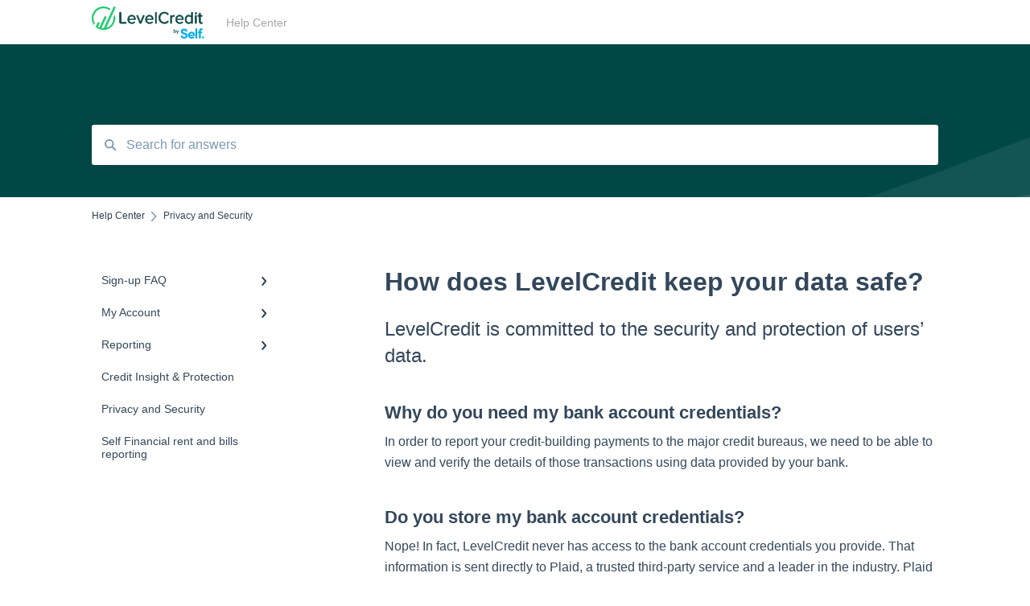

--- FILE ---
content_type: text/html; charset=UTF-8
request_url: https://help.levelcredit.com/en/articles/how-we-keep-your-data-safe
body_size: 7047
content:
<!doctype html><html lang="en"><head>
    
    <meta charset="utf-8">
    
    <title>
      How does LevelCredit keep your data safe?
    </title>
    
    <meta name="description" content="LevelCredit is committed to the security and protection of users’ data.">
    <meta name="viewport" content="width=device-width, initial-scale=1">

    <script src="/hs/hsstatic/jquery-libs/static-1.1/jquery/jquery-1.7.1.js"></script>
<script>hsjQuery = window['jQuery'];</script>
    <meta property="og:description" content="LevelCredit is committed to the security and protection of users’ data.">
    <meta property="og:title" content="How does LevelCredit keep your data safe?">
    <meta name="twitter:description" content="LevelCredit is committed to the security and protection of users’ data.">
    <meta name="twitter:title" content="How does LevelCredit keep your data safe?">

    

    
    <link rel="stylesheet" href="/hs/hsstatic/ContentIcons/static-1.198/fontawesome/5.0.10/css/fontawesome-all.min.css">
<style>
a.cta_button{-moz-box-sizing:content-box !important;-webkit-box-sizing:content-box !important;box-sizing:content-box !important;vertical-align:middle}.hs-breadcrumb-menu{list-style-type:none;margin:0px 0px 0px 0px;padding:0px 0px 0px 0px}.hs-breadcrumb-menu-item{float:left;padding:10px 0px 10px 10px}.hs-breadcrumb-menu-divider:before{content:'›';padding-left:10px}.hs-featured-image-link{border:0}.hs-featured-image{float:right;margin:0 0 20px 20px;max-width:50%}@media (max-width: 568px){.hs-featured-image{float:none;margin:0;width:100%;max-width:100%}}.hs-screen-reader-text{clip:rect(1px, 1px, 1px, 1px);height:1px;overflow:hidden;position:absolute !important;width:1px}
</style>

    

    
    <link rel="canonical" href="https://help.levelcredit.com/en/articles/how-we-keep-your-data-safe">


<meta property="og:url" content="https://help.levelcredit.com/en/articles/how-we-keep-your-data-safe">
<meta http-equiv="content-language" content="en">



    
      <link rel="shortcut icon" href="https://help.levelcredit.com/hubfs/favicon.ico">
    
    <link href="//7052064.fs1.hubspotusercontent-na1.net/hubfs/7052064/hub_generated/template_assets/DEFAULT_ASSET/1767723238666/template_main.css" rel="stylesheet">
    <link href="//7052064.fs1.hubspotusercontent-na1.net/hubfs/7052064/hub_generated/template_assets/DEFAULT_ASSET/1767723234639/template__support-form.min.css" rel="stylesheet">
    <script type="text/javascript" src="//7052064.fs1.hubspotusercontent-na1.net/hubfs/7052064/hub_generated/template_assets/DEFAULT_ASSET/1767723237081/template_kbdom.min.js"></script>
    <style type="text/css" data-preview-theme="true">
      .kb-article, .kb-search__suggestions__article-content, .kb-search-results__description {
        font-family: helvetica;
      }
      h1, h2, h3, h3 a, h4, h4 a, h5, h6, .kb__text-link, .kb__text-link-small, .kb-header, .kb-sticky-footer,
      .kb-search__suggestions__article-title, .kb-search-results__title,
      #hs_form_target_kb_support_form input.hs-button, #hs_form_target_kb_support_form label, input, select, textarea, #hs_form_target_kb_support_form .hs-field-desc, #hs_form_target_kb_support_form .hs-richtext p {
        font-family: helvetica;
      }
      a,
      .kb-search__suggestions__breadcrumb,
      .kb-header__nav .kbui-dropdown__link {
        color: #2d3e50;
      }
      .kb-header,
      .kb-header a,
      .kb-header button.kb-button--link {
        color: #a6a6a6;
      }
      .kb-header svg * {
        fill: #a6a6a6;
      }
      .kb-search-section {
        background-color: #004846;
      }
      .kb-search-section__title {
        color: #ffffff;
      }
      .kb-search-section-with-image {
        background-image: url(https://static.hsappstatic.net/TemplateAssets/static-1.46/img/hs_kb_template_images/patterns/header_pattern_waves_light.png);
        background-size: auto;
        color: #ffffff;
        position: relative;
      }
      .kb-search-section-with-gradient {
        background-color: ;
        background-image: linear-gradient(180deg, #004846 0%, transparent 97%);
      }
      .kb-mobile-search-section {
        background-color: #21cc6f;
      }
      .kb-search__suggestions a:hover,
      .kb-search__suggestions a:focus,
      .kb-category-menu li.active > a,
      .kb-category-menu li > a:hover {
        background-color: rgba(45, 62, 80, .1);
      }
      .kb-theme--cards .kb-category-menu li.active > a,
      .kb-theme--cards .kb-category-menu li > a:hover {
        background-color: transparent;
      }
      .kb-breadcrumbs > ol > li > span,
      .kb-breadcrumbs > ol > li > a > span,
      .kb-breadcrumbs > .kb-breadcrumbs__mobile-back a {
        font-family: helvetica;
      }
      .kb-breadcrumbs__arrow--left * {
        fill: #2d3e50
      }
      .kb-sidebar .kb-category-menu a,
      .kb-mobile-menu .kb-mobile-menu__current-page,
      .kb-mobile-menu ul > li > a {
        font-family: helvetica;
      }
      .kb-header__logo img {
        max-height: 40px;
      }
      .kb-footer__logo img {
        max-height: 24px;
      }
      /* SVG SUPPORT */
      .kb-header__logo img[src$=".svg"] {
        height: 40px;
      }
      .kb-footer__logo img[src$=".svg"] {
        height: 24px;
      }
      /* MOBILE STYLES */
      .kb-mobile-menu,
      .kb-mobile-search__bar {
        background-color: #21cc6f;
      }
      .kb-mobile-menu a,
      .kb-mobile-menu__current-page,
      .kb-mobile-search__input,
      .kb-search--open .kb-mobile-search__input {
        color: #FFFFFF
      }
      .kb-mobile-search__input::-webkit-input-placeholder {
        color: #FFFFFF
      }
      .kb-mobile-search__input::-moz-placeholder {
        color: #FFFFFF
      }
      .kb-mobile-search__input:-ms-input-placeholder {
        color: #FFFFFF
      }
      .kb-mobile-search__input:-moz-placeholder {
        color: #FFFFFF
      }
      .kb-mobile-search__mag * {
        fill: #FFFFFF
      }
      .kb-mobile-menu__arrow *,
      .kb-mobile-search__close * {
        stroke: #FFFFFF
      }
      @media (max-width: 767px) {
        .kb-header__nav {
          background-color: #21cc6f
        }
        .kb-header,
        .kb-header a {
          color: #FFFFFF;
        }
        .kb-header svg * {
          fill: #FFFFFF;
        }
        .kb-theme--content.kb-page--index .kb-header__nav-toggle svg *,
        .kb-theme--content.kb-page--index .kb-header__nav-close svg *,
        .kb-theme--tiles.kb-page--index .kb-header__nav-toggle svg *,
        .kb-theme--tiles.kb-page--index .kb-header__nav-close svg *,
        .kb-theme--minimal .kb-header__nav-toggle svg *,
        .kb-theme--minimal .kb-header__nav-close svg *,
        .kb-theme--cards .kb-header__nav-toggle svg *,
        .kb-theme--cards .kb-header__nav-close svg *,
        .kb-theme--default .kb-header__nav-toggle svg *,
        .kb-theme--default .kb-header__nav-close svg * {
          fill: #a6a6a6;
        }
      }
    </style>
  <meta name="generator" content="HubSpot"></head>
  <body class="kb-theme--minimal ">
    <header>
      
      
  

  

  

  <div class="kb-header" data-preview-id="kb-header">
    <div class="kb-header-inner" id="kb-header">
      <div class="kb-header__logo">
        
          <img src="https://help.levelcredit.com/hubfs/LevelCredit/app-assets/partners/self/levelcredit-by-self-v4.svg" alt="company logo">
        
      </div>
      <a class="kb-header__title" href="/en/articles">
        Help Center
      </a>
      <nav id="kb-header__nav" class="kb-header__nav" role="navigation">
        <ul>
          
          
          
          
          
        </ul>
      </nav>
      
      <div class="kb-header__nav-controls-container">
        <button id="kb-header__close-target" class="kb-header__nav-close" role="button" aria-label="Close main navigation menu" aria-controls="kb-header__nav kb-header__langs-nav">
          <span class="kb-icon close" aria-hidden="true">
            <svg width="16" height="17" xmlns="http://www.w3.org/2000/svg">
              <g fill="#2D3E50" fill-rule="nonzero">
                <path d="M15.07107 1.42893c.59587.59588.88893 1.23239.0505 2.07081L2.99975 15.62158c-.83842.83842-1.48089.5394-2.0708-.05051C.33305 14.97519.04 14.33868.87841 13.50026L13.00026 1.37842c.83842-.83842 1.48089-.5394 2.0708.05051z" />
                <path d="M15.07107 15.57107c-.59588.59587-1.23239.88893-2.07081.0505L.87842 3.49975C.04 2.66132.33902 2.01885.92893 1.42894 1.52481.83305 2.16132.54 2.99974 1.37841l12.12184 12.12184c.83842.83842.5394 1.48089-.05051 2.0708z" />
              </g>
            </svg>
          </span>
        </button>
        
        <button id="kb-header__main-nav-target" class="kb-header__nav-toggle" role="button" aria-label="Open main navigation menu" aria-controls="kb-header__nav">
          <span class="kb-icon menu">
            <svg width="25" height="17" xmlns="http://www.w3.org/2000/svg">
              <g fill="#2D3E50" fill-rule="nonzero">
                <path d="M24.56897 2.295c0 .85-.2931 1.513-1.72414 1.513H2.15517C.72414 3.808.43103 3.1365.43103 2.295c0-.85.2931-1.513 1.72414-1.513h20.68966c1.43103 0 1.72414.6715 1.72414 1.513zM24.56897 8.8315c0 .85-.2931 1.513-1.72414 1.513H2.15517c-1.43103 0-1.72414-.6715-1.72414-1.513 0-.85.2931-1.513 1.72414-1.513h20.68966c1.43103 0 1.72414.6715 1.72414 1.513zM24.56897 15.3595c0 .85-.2931 1.513-1.72414 1.513H2.15517c-1.43103 0-1.72414-.6715-1.72414-1.513 0-.85.2931-1.513 1.72414-1.513h20.68966c1.43103 0 1.72414.6715 1.72414 1.513z" />
              </g>
            </svg>
          </span>
        </button>
    </div>
    </div>
  </div>
  <!-- Mobile Menu -->
  <div class="kb-mobile-search-section">
    <div class="kb-mobile-header">
      <div class="kb-mobile-menu">
        <div class="kb-mobile-menu__current-page">
          
            
              
            
          
            
              
            
          
            
              
            
          
            
              
            
          
            
              
              Privacy and Security
              
            
          
            
              
            
          
          <svg class="kb-mobile-menu__arrow" width="12" height="7" xmlns="http://www.w3.org/2000/svg">
            <path d="M10.6817 1.6816l-4.5364 4-4.5364-3.9315" stroke="#00A38D" stroke-width="2" fill="none" fill-rule="evenodd" stroke-linecap="round" stroke-linejoin="round" />
          </svg>
        </div>
        <ul>
          
          <li>
            
            
            <a href="/en/articles/sign-up-faq">
              Sign-up FAQ
            </a>
            <ul>
              
              
              
              <li>
                <a href="/en/articles/sign-up-faq#general-questions">
                  General Questions
                </a>
              </li>
              
              
              
              <li>
                <a href="/en/articles/sign-up-faq#verification">
                  Verification
                </a>
              </li>
              
              
              
              <li>
                <a href="/en/articles/sign-up-faq#connecting-your-bank">
                  Connecting Your Bank
                </a>
              </li>
              
            </ul>
          </li>
          
          <li>
            
            
            <a href="/en/articles/my-account">
              My Account
            </a>
            <ul>
              
              
              
              <li>
                <a href="/en/articles/my-account#manage-my-subscription">
                  Manage My Subscription
                </a>
              </li>
              
              
              
              <li>
                <a href="/en/articles/my-account#troubleshooting-your-bank-connection">
                  Troubleshooting Your Bank Connection
                </a>
              </li>
              
              
              
              <li>
                <a href="/en/articles/my-account#close-account">
                  Close Account
                </a>
              </li>
              
            </ul>
          </li>
          
          <li>
            
            
            <a href="/en/articles/reporting">
              Reporting
            </a>
            <ul>
              
              
              
              <li>
                <a href="/en/articles/reporting#understand-credit-building">
                  Understand Credit Building
                </a>
              </li>
              
              
              
              <li>
                <a href="/en/articles/reporting#rent-reporting">
                  Rent Reporting
                </a>
              </li>
              
              
              
              <li>
                <a href="/en/articles/reporting#utility-reporting">
                  Utility Reporting
                </a>
              </li>
              
            </ul>
          </li>
          
          <li>
            
            
            <a href="/en/articles/credit-insight-protection">
              Credit Insight &amp; Protection
            </a>
            <ul>
              
            </ul>
          </li>
          
          <li class="active open">
            
            
            <a href="/en/articles/privacy-and-security">
              Privacy and Security
            </a>
            <ul>
              
            </ul>
          </li>
          
          <li>
            
            
            <a href="/en/articles/self-financial-rent-and-bills-reporting">
              Self Financial rent and bills reporting
            </a>
            <ul>
              
            </ul>
          </li>
          
        </ul>
      </div>
      <div class="kb-mobile-search kb-search" kb-language-tag="en" kb-group-id="39134212139">
        <div class="kb-mobile-search__placeholder"></div>
        <div class="kb-mobile-search__box">
          <div class="kb-mobile-search__bar">
            <svg class="kb-mobile-search__mag" width="15" height="15" xmlns="http://www.w3.org/2000/svg">
              <path d="M14.02 12.672l-3.64-3.64a5.687 5.687 0 0 0 1.06-3.312A5.726 5.726 0 0 0 5.72 0 5.726 5.726 0 0 0 0 5.72a5.726 5.726 0 0 0 5.72 5.72 5.687 5.687 0 0 0 3.311-1.06l3.641 3.64a.95.95 0 0 0 1.348 0 .953.953 0 0 0 0-1.348zm-8.3-3.139a3.813 3.813 0 1 1 0-7.626 3.813 3.813 0 0 1 0 7.626z" fill="#4A4A4A" fill-rule="evenodd" />
            </svg>
            <form action="/en/articles/kb-search-results">
              <input type="text" class="kb-mobile-search__input kb-search__input" name="term" autocomplete="off" placeholder="Search for answers">
              <input type="hidden" name="ref" value="51892035954">
            </form>
            <svg class="kb-mobile-search__close" width="14" height="14" xmlns="http://www.w3.org/2000/svg">
              <g stroke="#4A4A4A" stroke-width="2" fill="none" fill-rule="evenodd" stroke-linecap="round" stroke-linejoin="round">
                <path d="M1 12.314L12.314 1M12.314 12.314L1 1" />
              </g>
            </svg>
          </div>
          <ul class="kb-search__suggestions"></ul>
        </div>
      </div>
    </div>
  </div>

  <script>
    kbDom.whenReady(function() {
          // Mobile Nav Menu
          var mobileToggle = function() {
            var navMenuOpen = document.getElementById('kb-header__main-nav-target');
            var langNavOpen = document.getElementById('kb-header__langs-nav-target');
            var navClose = document.getElementById('kb-header__close-target');

            navMenuOpen.addEventListener('click',function() {
              document.body.classList.toggle('kb-header__main-nav-open');
            });

            if (langNavOpen) {
            langNavOpen.addEventListener('click',function() {
              document.body.classList.toggle('kb-header__lang-nav-open');
            });
            }

            navClose.addEventListener('click',function() {
              document.body.classList.remove('kb-header__main-nav-open');
              document.body.classList.remove('kb-header__lang-nav-open');
            });

          };
          window.addEventListener('click', mobileToggle);
          mobileToggle();

      kbDom.initDropdown(document.querySelector('[data-kbui-dropdown-contents="lang-switcher"]'))

      // Mobile Cat Menu
      document.querySelector('.kb-mobile-menu__current-page').addEventListener('click',function() {
        document.querySelector('.kb-mobile-header').classList.toggle('menu-open');
      });
      document.querySelector('.kb-mobile-search__mag').addEventListener('click',function() {
        document.querySelector('.kb-mobile-header').classList.toggle('search-open');
        if (document.querySelector('.kb-mobile-header').classList.contains('search-open')) {
          document.querySelector('.kb-mobile-search__input').focus();
        }
      });
      document.querySelector('.kb-mobile-search__close').addEventListener('click',function() {
        document.querySelector('.kb-mobile-header').classList.remove('search-open');
      });
    });
  </script>
      
<div class="kb-search-section kb-search-section--narrow kb-search-section-with-image  ">
  <div class="kb-search-section__content content-container">
    <div class="kb-search" kb-language-tag="en" kb-group-id="39134212139">
      <div class="kb-search__placeholder"></div>
      <div class="kb-search__box">
        <div class="kb-search__bar">
          <svg class="kb-search__mag" width="15" height="15" xmlns="http://www.w3.org/2000/svg">
            <path d="M14.02 12.672l-3.64-3.64a5.687 5.687 0 0 0 1.06-3.312A5.726 5.726 0 0 0 5.72 0 5.726 5.726 0 0 0 0 5.72a5.726 5.726 0 0 0 5.72 5.72 5.687 5.687 0 0 0 3.311-1.06l3.641 3.64a.95.95 0 0 0 1.348 0 .953.953 0 0 0 0-1.348zm-8.3-3.139a3.813 3.813 0 1 1 0-7.626 3.813 3.813 0 0 1 0 7.626z" fill="#4A4A4A" fill-rule="evenodd" />
          </svg>
          <form action="/en/articles/kb-search-results">
            <input type="text" class="kb-search__input" name="term" autocomplete="off" placeholder="Search for answers" required>
          </form>
          <svg class="kb-search__close" width="14" height="14" xmlns="http://www.w3.org/2000/svg">
            <g stroke="#4A4A4A" stroke-width="2" fill="none" fill-rule="evenodd" stroke-linecap="round" stroke-linejoin="round">
              <path d="M1 12.314L12.314 1M12.314 12.314L1 1" />
            </g>
          </svg>
        </div>
        <ul class="kb-search__suggestions"></ul>
      </div>
    </div>
  </div>
</div>
      
    </header>
    <main data-preview-id="kb-article-main">
      
<div class="content-container-outer">
  <div class="content-container">
    
<div class="kb-breadcrumbs">
  <div class="kb-breadcrumbs__mobile-back">
    <svg class="kb-breadcrumbs__arrow kb-breadcrumbs__arrow--left" width="7" height="12" xmlns="http://www.w3.org/2000/svg">
      <path d="M.055 5.7194c.018-.045.0518-.0835.0795-.125.0166-.0255.0322-.052.0489-.0775.007-.011.0116-.024.0216-.034L5.2426.2328c.2877-.3.7662-.3115 1.0685-.026a.7468.7468 0 0 1 .0262 1.0605L1.7954 6l4.5419 4.733a.7462.7462 0 0 1-.0262 1.0601.7563.7563 0 0 1-.5214.207.7568.7568 0 0 1-.547-.2325L.205 6.5174c-.01-.0105-.0146-.023-.0216-.0345-.0167-.025-.0323-.0515-.0489-.077-.0277-.0415-.0615-.08-.0796-.125-.0186-.0455-.0222-.0935-.0312-.141C.0147 6.0934 0 6.0474 0 5.9999c0-.047.0146-.093.0237-.1395.009-.0475.0126-.096.0312-.141" fill="#7C98B6" fill-rule="evenodd" />
    </svg>
    <a href="/en/articles">Back to home</a>
  </div>
  <ol itemscope itemtype="http://schema.org/BreadcrumbList">
    <li itemprop="itemListElement" itemscope itemtype="http://schema.org/ListItem">
      <a itemprop="item" href="/en/articles">
        <span itemprop="name">Help Center</span>
      </a>
      <meta itemprop="position" content="1">
    </li>
    
      
        
      
        
      
        
      
        
      
        
          <svg class="kb-breadcrumbs__arrow kb-breadcrumbs__arrow--right" width="7" height="12" xmlns="http://www.w3.org/2000/svg">
            <path d="M6.4905 5.7194c-.018-.045-.0518-.0835-.0795-.125-.0167-.0255-.0323-.052-.049-.0775-.007-.011-.0115-.024-.0216-.034L1.3028.2328c-.2876-.3-.7662-.3115-1.0684-.026a.7468.7468 0 0 0-.0262 1.0605L4.75 6l-4.542 4.733a.7462.7462 0 0 0 .0263 1.0601.7563.7563 0 0 0 .5213.207.7568.7568 0 0 0 .5471-.2325l5.0376-5.2501c.0101-.0105.0146-.023.0217-.0345.0166-.025.0322-.0515.0489-.077.0277-.0415.0614-.08.0795-.125.0187-.0455.0222-.0935.0313-.141.009-.0465.0237-.0925.0237-.14 0-.047-.0147-.093-.0237-.1395-.009-.0475-.0126-.096-.0313-.141" fill="#7C98B6" fill-rule="evenodd" />
          </svg>
          <li itemprop="itemListElement" itemscope itemtype="http://schema.org/ListItem">
            
              <span itemprop="name">Privacy and Security</span>
            
            <meta itemprop="position" content="2">
          </li>
          
        
      
        
      
    
  </ol>
</div>
    <div class="main-body">
      <div class="kb-sidebar">
        
<div class="kb-category-menu">
  <ul>
    
    <li>
        
        
      <a href="/en/articles/sign-up-faq">
        <div class="kb-category-menu-option" data-id="48867816631">
          <span class="kb-category-menu-option__color-bar" style="background-color: #2d3e50;"></span>
          Sign-up FAQ
        </div>
        
        <div>
          <svg width="12" height="7" xmlns="http://www.w3.org/2000/svg">
            <path d="M10.6817 1.6816l-4.5364 4-4.5364-3.9315" stroke="#2d3e50" stroke-width="2" fill="none" fill-rule="evenodd" stroke-linecap="round" stroke-linejoin="round" />
          </svg>
        </div>
        
      </a>
      <ul>
        
        <li data-id="48867817267">
          
          
          <a href="/en/articles/sign-up-faq#general-questions">
            <span class="kb-category-menu-option__color-bar" style="background-color: #2d3e50;"></span>
            General Questions
          </a>
        </li>
        
        <li data-id="48867817278">
          
          
          <a href="/en/articles/sign-up-faq#verification">
            <span class="kb-category-menu-option__color-bar" style="background-color: #2d3e50;"></span>
            Verification
          </a>
        </li>
        
        <li data-id="48866765363">
          
          
          <a href="/en/articles/sign-up-faq#connecting-your-bank">
            <span class="kb-category-menu-option__color-bar" style="background-color: #2d3e50;"></span>
            Connecting Your Bank
          </a>
        </li>
        
      </ul>
    </li>
    
    <li>
        
        
      <a href="/en/articles/my-account">
        <div class="kb-category-menu-option" data-id="48866765152">
          <span class="kb-category-menu-option__color-bar" style="background-color: #2d3e50;"></span>
          My Account
        </div>
        
        <div>
          <svg width="12" height="7" xmlns="http://www.w3.org/2000/svg">
            <path d="M10.6817 1.6816l-4.5364 4-4.5364-3.9315" stroke="#2d3e50" stroke-width="2" fill="none" fill-rule="evenodd" stroke-linecap="round" stroke-linejoin="round" />
          </svg>
        </div>
        
      </a>
      <ul>
        
        <li data-id="48866765386">
          
          
          <a href="/en/articles/my-account#manage-my-subscription">
            <span class="kb-category-menu-option__color-bar" style="background-color: #2d3e50;"></span>
            Manage My Subscription
          </a>
        </li>
        
        <li data-id="48867817494">
          
          
          <a href="/en/articles/my-account#troubleshooting-your-bank-connection">
            <span class="kb-category-menu-option__color-bar" style="background-color: #2d3e50;"></span>
            Troubleshooting Your Bank Connection
          </a>
        </li>
        
        <li data-id="48867817511">
          
          
          <a href="/en/articles/my-account#close-account">
            <span class="kb-category-menu-option__color-bar" style="background-color: #2d3e50;"></span>
            Close Account
          </a>
        </li>
        
      </ul>
    </li>
    
    <li>
        
        
      <a href="/en/articles/reporting">
        <div class="kb-category-menu-option" data-id="48867816976">
          <span class="kb-category-menu-option__color-bar" style="background-color: #2d3e50;"></span>
          Reporting
        </div>
        
        <div>
          <svg width="12" height="7" xmlns="http://www.w3.org/2000/svg">
            <path d="M10.6817 1.6816l-4.5364 4-4.5364-3.9315" stroke="#2d3e50" stroke-width="2" fill="none" fill-rule="evenodd" stroke-linecap="round" stroke-linejoin="round" />
          </svg>
        </div>
        
      </a>
      <ul>
        
        <li data-id="48866765404">
          
          
          <a href="/en/articles/reporting#understand-credit-building">
            <span class="kb-category-menu-option__color-bar" style="background-color: #2d3e50;"></span>
            Understand Credit Building
          </a>
        </li>
        
        <li data-id="48863994916">
          
          
          <a href="/en/articles/reporting#rent-reporting">
            <span class="kb-category-menu-option__color-bar" style="background-color: #2d3e50;"></span>
            Rent Reporting
          </a>
        </li>
        
        <li data-id="48867817598">
          
          
          <a href="/en/articles/reporting#utility-reporting">
            <span class="kb-category-menu-option__color-bar" style="background-color: #2d3e50;"></span>
            Utility Reporting
          </a>
        </li>
        
      </ul>
    </li>
    
    <li>
        
        
      <a href="/en/articles/credit-insight-protection">
        <div class="kb-category-menu-option" data-id="48867817050">
          <span class="kb-category-menu-option__color-bar" style="background-color: #2d3e50;"></span>
          Credit Insight &amp; Protection
        </div>
        
      </a>
      <ul>
        
      </ul>
    </li>
    
    <li class="open">
        
        
      <a href="/en/articles/privacy-and-security">
        <div class="kb-category-menu-option" data-id="48863994799">
          <span class="kb-category-menu-option__color-bar" style="background-color: #2d3e50;"></span>
          Privacy and Security
        </div>
        
      </a>
      <ul>
        
      </ul>
    </li>
    
    <li>
        
        
      <a href="/en/articles/self-financial-rent-and-bills-reporting">
        <div class="kb-category-menu-option" data-id="142794734728">
          <span class="kb-category-menu-option__color-bar" style="background-color: #2d3e50;"></span>
          Self Financial rent and bills reporting
        </div>
        
      </a>
      <ul>
        
      </ul>
    </li>
    
  </ul>
</div>

<script>
  kbDom.whenReady(function() {
    document.querySelectorAll('.kb-category-menu svg').forEach(function(el) {
      el.addEventListener('click', function(e) {
        e.preventDefault();
        var li = kbDom.closest('li', this);
        if (li) {
          li.classList.toggle('open');
        }
      });
    })
  })
</script>
      </div>
      <div class="kb-content">
        



<div class="kb-article tinymce-content">
  <h1><span id="hs_cos_wrapper_name" class="hs_cos_wrapper hs_cos_wrapper_meta_field hs_cos_wrapper_type_text" style="" data-hs-cos-general-type="meta_field" data-hs-cos-type="text">How does LevelCredit keep your data safe?</span></h1>
  
    <h2>LevelCredit is committed to the security and protection of users’ data.</h2>
   <h3>Why do you need my bank account credentials?</h3>
<p>In order to report your credit-building payments to the major credit bureaus, we need to be able to view and verify the details of those transactions using data provided by your bank.</p>
<h3>Do you store my bank account credentials?</h3>
<p>Nope! In fact, LevelCredit never has access to the bank account credentials you provide. That information is sent directly to Plaid, a trusted third-party service and a leader in the industry. Plaid creates and maintains the connection to your bank account while adhering to <a href="https://plaid.com/security/">strict security protocols</a>.</p>
<h3>How do you keep things secure?</h3>
<p>LevelCredit is utterly committed to the security and protection of your data. You can read all about our practices and commitment in <a href="https://blog.levelcredit.com/how-levelcredit-protects-you-and-your-data">our blog post</a>.</p>
<h3>Can I unlink my accounts from LevelCredit?</h3>
<p>Yes! You always have the option to disconnect your bank account at any time from the LevelCredit platform. (Of course, after doing that, we won't be able to find and report your credit-building payments. If you unlink all of your accounts, we suggest you cancel your subscription.)</p>
<h3>Do you charge my bank account for my subscription?</h3>
<p>At this time, we are not able to debit your subscription fees from your bank account. When you start your subscription, you'll let us know which credit or debit card you'd like to use.</p>
</div>

<script>
  kbDom.whenReady(function() {
    var smoothScroll = new smoothAnchorsScrolling();

    var articleSmoothScrolling = function() {
      function scrollToAnchor(state) {
        const anchorId = (state && state.anchorId) || null;
        if (!anchorId) {
          return;
        }
        var anchor = document.querySelector(
          '[id="' + anchorId.substring(1) + '"][data-hs-anchor="true"]'
        );
        smoothScroll.scrollTo(anchor);
      }

      document
        .querySelectorAll('a[href^="#"][rel*="noopener"]')
        .forEach(function(link) {
          // Adding the handler to the click event on each anchor link
          link.addEventListener('click', function(e) {
            e.preventDefault();
            var node = e.currentTarget;
            var targetAnchorId = decodeURI(node.hash);
            var state = { anchorId: targetAnchorId };

            scrollToAnchor(state);
            history.pushState(state, null, node.href);
          });
        });

      window.addEventListener('popstate', function(e) {
        if (e.state !== undefined) {
          scrollToAnchor(e.state);
        }
      });

      (function() {
        var targetAnchorId = decodeURI(window.location.hash);
        var initialState = {
          anchorId: targetAnchorId,
        };
        if (targetAnchorId) {
          setTimeout(function() {
            scrollToAnchor(initialState);
          }, 1);
        }
        history.pushState(initialState, null, '');
      })();
    };

    window.addEventListener('load', function(e) {
      articleSmoothScrolling();
    });
  });
</script>
        <div id="ka-feedback-form-container" portal-id="9054650" article-id="51892035954" knowledge-base-id="39134212139" article-language-tag="en" ungated-for-multi-language="true" enviro="prod" feedback-hubapi-domain="feedback.hubapi.com" js-feedback-domain="js.hubspotfeedback.com">
  <div id="ka-feedback-form"></div>
  <link rel="stylesheet" href="https://js.hubspotfeedback.com/feedbackknowledge.css">
  <script type="text/javascript" src="https://js.hubspotfeedback.com/feedbackknowledge.js"></script>
</div>
        

<div id="kb-related-articles-container" portal-id="9054650" knowledge-base-id="39134212139" article-id="51892035954" article-language="en" heading="Related articles" enviro="prod" public-hubapi-domain="public.hubapi.com">
  
    <div id="kb-related-articles"></div>
    <link rel="stylesheet" href="https://js.hubspotfeedback.com/relatedarticles.css">
    <script type="text/javascript" src="https://js.hubspotfeedback.com/relatedarticles.js"></script>
  
</div>
      </div>
    </div>
  </div>
</div>

    </main>
    <footer>
      









  



  


<div class="kb-sticky-footer" data-preview-id="kb-footer">
  <div class="kb-footer">
    
      <div class="kb-footer__center-aligned-content">
        
          <div class="kb-footer__logo">
            
              <a href="https://www.levelcredit.com">
                <img src="https://help.levelcredit.com/hs-fs/hubfs/LevelCredit/logos/levelcredit-logo-full-color.png?height=120&amp;name=levelcredit-logo-full-color.png" alt="company logo">
              </a>
            
          </div>
        
        
          <div class="kb-footer__title"> </div>
        
        
      </div>
    
    
      <div class="kb-footer__links-container">
        <ul class="kb-footer__links columns__one">
          
            
  <li class="kb-footer__custom-link"><a href="https://help.levelcredit.com/en/articles">Help Center</a></li>

          
        </ul>
      </div>
    
  </div>
</div>
    </footer>
    
<!-- HubSpot performance collection script -->
<script defer src="/hs/hsstatic/content-cwv-embed/static-1.1293/embed.js"></script>

<!-- Start of HubSpot Analytics Code -->
<script type="text/javascript">
var _hsq = _hsq || [];
_hsq.push(["setContentType", "knowledge-article"]);
_hsq.push(["setCanonicalUrl", "https:\/\/help.levelcredit.com\/en\/articles\/how-we-keep-your-data-safe"]);
_hsq.push(["setPageId", "51892035954"]);
_hsq.push(["setContentMetadata", {
    "contentPageId": 51892035954,
    "legacyPageId": "51892035954",
    "contentFolderId": null,
    "contentGroupId": 39134212139,
    "abTestId": null,
    "languageVariantId": 51892035954,
    "languageCode": "en",
    
    
}]);
</script>

<script type="text/javascript" id="hs-script-loader" async defer src="/hs/scriptloader/9054650.js"></script>
<!-- End of HubSpot Analytics Code -->


<script type="text/javascript">
var hsVars = {
    render_id: "befe74b0-7ac7-4e2d-9ea9-eb9ff34ab839",
    ticks: 1767780697327,
    page_id: 51892035954,
    
    content_group_id: 39134212139,
    portal_id: 9054650,
    app_hs_base_url: "https://app.hubspot.com",
    cp_hs_base_url: "https://cp.hubspot.com",
    language: "en",
    analytics_page_type: "knowledge-article",
    scp_content_type: "",
    
    analytics_page_id: "51892035954",
    category_id: 6,
    folder_id: 0,
    is_hubspot_user: false
}
</script>


<script defer src="/hs/hsstatic/HubspotToolsMenu/static-1.432/js/index.js"></script>




    <script type="text/javascript" src="//7052064.fs1.hubspotusercontent-na1.net/hubfs/7052064/hub_generated/template_assets/DEFAULT_ASSET/1767723237965/template_purify.min.js"></script>
    <script type="text/javascript" src="//7052064.fs1.hubspotusercontent-na1.net/hubfs/7052064/hub_generated/template_assets/DEFAULT_ASSET/1767723236021/template_kb-search.min.js"></script>
    <script type="text/javascript" src="//7052064.fs1.hubspotusercontent-na1.net/hubfs/7052064/hub_generated/template_assets/DEFAULT_ASSET/1767723241963/template_sticky-header.min.js"></script>
    <script type="text/javascript" src="//7052064.fs1.hubspotusercontent-na1.net/hubfs/7052064/hub_generated/template_assets/DEFAULT_ASSET/1767723241044/template_smooth-anchors-scrolling.min.js"></script>
  
</body></html>

--- FILE ---
content_type: image/svg+xml
request_url: https://help.levelcredit.com/hubfs/LevelCredit/app-assets/partners/self/levelcredit-by-self-v4.svg
body_size: 10097
content:
<?xml version="1.0" encoding="UTF-8" standalone="no"?>
<svg
   xmlns:dc="http://purl.org/dc/elements/1.1/"
   xmlns:cc="http://creativecommons.org/ns#"
   xmlns:rdf="http://www.w3.org/1999/02/22-rdf-syntax-ns#"
   xmlns:svg="http://www.w3.org/2000/svg"
   xmlns="http://www.w3.org/2000/svg"
   viewBox="0 0 362.68 103.44"
   version="1.1"
   id="svg36">
  <metadata
     id="metadata40">
    <rdf:RDF>
      <cc:Work
         rdf:about="">
        <dc:format>image/svg+xml</dc:format>
        <dc:type
           rdf:resource="http://purl.org/dc/dcmitype/StillImage" />
        <dc:title></dc:title>
      </cc:Work>
    </rdf:RDF>
  </metadata>
  <defs
     id="defs12">
    <style
       id="style10">.cls-1{fill:#21cc6f;}.cls-1,.cls-2{fill-rule:evenodd;}.cls-2{fill:#1b4746;}.cls-3{fill:#004846;}.cls-4{fill:#00adee;}.cls-5{fill:#0bd1ff;}</style>
  </defs>
  <g
     id="Layer_2"
     data-name="Layer 2">
    <g
       id="Layer_1-2"
       data-name="Layer 1">
      <path
         class="cls-1"
         d="M60.28,7.34A37.85,37.85,0,0,0,7.36,60.25l2.77-6h0A32.25,32.25,0,0,1,57.86,12.55Zm14-6.73h0a3,3,0,0,0-4,1.45l-4.66,10h0L63,17.65h0L38.63,70.06h-.77a32.53,32.53,0,0,1-6.37-.62L47,36a3,3,0,0,0-1.44-4l-.8-.38h0a3,3,0,0,0-4,1.45L24.89,67.38a32.33,32.33,0,0,1-4.56-2.47l4.54-9.77a3,3,0,0,0-1.44-3.94l-.78-.37a3,3,0,0,0-4,1.45L14.18,62l-1.8,3.84A37.87,37.87,0,0,0,74,26.35l-4,8.52v.2c.08.91.12,1.83.12,2.77a32.24,32.24,0,0,1-23.38,31L76.46,4.92A3,3,0,0,0,75,1Z"
         id="path14" />
      <path
         class="cls-2"
         d="M241.68,19.47A16,16,0,0,0,234.62,18a19.61,19.61,0,0,0-7.3,1.35,17.47,17.47,0,0,0-9.87,9.68A19.39,19.39,0,0,0,216,36.63a19.44,19.44,0,0,0,1.44,7.59,17.72,17.72,0,0,0,4,5.88,17.91,17.91,0,0,0,5.91,3.8,19.61,19.61,0,0,0,7.3,1.35,16.06,16.06,0,0,0,7-1.43,17.47,17.47,0,0,0,5.07-3.64,2.7,2.7,0,0,0,.43-.7,2,2,0,0,0,.17-.81,2.25,2.25,0,0,0-.6-1.54,1.93,1.93,0,0,0-1.52-.67,2,2,0,0,0-.84.18,2,2,0,0,0-.68.52,11.83,11.83,0,0,1-4.09,3.05,12.11,12.11,0,0,1-5,1,14,14,0,0,1-5.53-1.08,13.22,13.22,0,0,1-4.42-3,14,14,0,0,1-2.93-4.64,15.9,15.9,0,0,1-1.06-5.89,15.8,15.8,0,0,1,1.06-5.9,13.86,13.86,0,0,1,2.93-4.62,13.22,13.22,0,0,1,4.42-3A14,14,0,0,1,234.62,22a12,12,0,0,1,5,1.13,11.32,11.32,0,0,1,4,3,1.46,1.46,0,0,0,.68.53,2.21,2.21,0,0,0,.84.17,2,2,0,0,0,1.52-.65,2.16,2.16,0,0,0,.6-1.51,2.36,2.36,0,0,0-.6-1.57A17.29,17.29,0,0,0,241.68,19.47ZM111,54a2,2,0,0,0,.57-1.49,1.86,1.86,0,0,0-.57-1.37,1.88,1.88,0,0,0-1.38-.57H94.43V20.45a2.13,2.13,0,0,0-2.17-2.16,2.34,2.34,0,0,0-1.69.62,2,2,0,0,0-.65,1.54V51.37a3.12,3.12,0,0,0,1,2.29,3.15,3.15,0,0,0,2.31.94h16.44A1.87,1.87,0,0,0,111,54Zm29.71-11.79a2.17,2.17,0,0,0,.65-1.57,7.39,7.39,0,0,0-.14-1.4c-.09-.47-.17-.9-.24-1.3a14.17,14.17,0,0,0-1.55-4.1,12.36,12.36,0,0,0-2.6-3.18,11.2,11.2,0,0,0-3.56-2.08,12.86,12.86,0,0,0-4.45-.73A12.32,12.32,0,0,0,123.64,29a12.7,12.7,0,0,0-4.07,2.92,13.39,13.39,0,0,0-2.68,4.34,14.51,14.51,0,0,0-1,5.31,14.88,14.88,0,0,0,1,5.59,13.05,13.05,0,0,0,2.76,4.32,12.32,12.32,0,0,0,4.21,2.8,14,14,0,0,0,5.37,1,16.63,16.63,0,0,0,5.1-.75,13.61,13.61,0,0,0,4.28-2.32,1.67,1.67,0,0,0,.06-2.51,1.66,1.66,0,0,0-1.09-.46,1.72,1.72,0,0,0-.92.27,11.06,11.06,0,0,1-3.36,1.83,11.59,11.59,0,0,1-3.69.6,9.57,9.57,0,0,1-3.8-.73,9.36,9.36,0,0,1-2.9-2A8.75,8.75,0,0,1,121,46.37a10.18,10.18,0,0,1-.81-3.48h18.93A2.17,2.17,0,0,0,140.71,42.25Zm-3.31-2.32a9.52,9.52,0,0,0-.52-3,8.77,8.77,0,0,0-1.57-2.81,8.26,8.26,0,0,0-2.69-2.07,8.54,8.54,0,0,0-3.85-.81,8,8,0,0,0-3.69.81,8.43,8.43,0,0,0-2.63,2.05,9,9,0,0,0-1.63,2.78,9.53,9.53,0,0,0-.62,3Zm31.95-9a1.5,1.5,0,0,0,.16-.7,1.9,1.9,0,0,0-.59-1.4,2.06,2.06,0,0,0-1.52-.59,2,2,0,0,0-1.11.32,2,2,0,0,0-.79.92l-8.3,20.45-8.36-20.45a2.08,2.08,0,0,0-.78-.92,2,2,0,0,0-1.11-.32,1.92,1.92,0,0,0-1.5.62,2,2,0,0,0-.57,1.37,1.51,1.51,0,0,0,.17.7L154.27,53a3.2,3.2,0,0,0,1.14,1.38,2.94,2.94,0,0,0,1.68.51h.06a3.25,3.25,0,0,0,1.81-.51A3.13,3.13,0,0,0,160.13,53Zm29.14,9.77a2.2,2.2,0,0,1-2.23,2.21H177.33a10.18,10.18,0,0,0,.81,3.48,8.75,8.75,0,0,0,1.93,2.86,9.36,9.36,0,0,0,2.9,2,9.57,9.57,0,0,0,3.8.73,11.59,11.59,0,0,0,3.69-.6,11.06,11.06,0,0,0,3.36-1.83,1.72,1.72,0,0,1,.92-.27,1.66,1.66,0,0,1,1.09.46,1.67,1.67,0,0,1-.06,2.51,13.61,13.61,0,0,1-4.28,2.32,16.63,16.63,0,0,1-5.1.75,14,14,0,0,1-5.37-1,12.32,12.32,0,0,1-4.21-2.8,13.05,13.05,0,0,1-2.76-4.32,14.88,14.88,0,0,1-1-5.59,14.51,14.51,0,0,1,1-5.31,13.57,13.57,0,0,1,2.68-4.34A12.7,12.7,0,0,1,180.77,29,12.33,12.33,0,0,1,186,27.89a12.8,12.8,0,0,1,4.44.73A11.2,11.2,0,0,1,194,30.7a12.36,12.36,0,0,1,2.6,3.18,14.17,14.17,0,0,1,1.55,4.1c.07.4.15.83.24,1.3A7.39,7.39,0,0,1,198.49,40.68ZM194,36.93a9.52,9.52,0,0,1,.52,3h-17.2a9.53,9.53,0,0,1,.62-3,9,9,0,0,1,1.63-2.78,8.55,8.55,0,0,1,2.63-2.05,8,8,0,0,1,3.69-.81,8.54,8.54,0,0,1,3.85.81,8.26,8.26,0,0,1,2.69,2.07A8.77,8.77,0,0,1,194,36.93Zm15.17,16a1.89,1.89,0,0,1-.6,1.4,2,2,0,0,1-1.47.6,2,2,0,0,1-2-2V20.23a1.89,1.89,0,0,1,.59-1.35,2.06,2.06,0,0,1,1.52-.59,2,2,0,0,1,2,1.94ZM267.12,30a2.1,2.1,0,0,1-.6,1.53,2.18,2.18,0,0,1-1.52.68,9.26,9.26,0,0,0-3.82,1,8.47,8.47,0,0,0-3.12,2.89V52.93a1.89,1.89,0,0,1-.6,1.4,2,2,0,0,1-1.46.6h-.06a2.15,2.15,0,0,1-1.38-.62,1.88,1.88,0,0,1-.57-1.38V30.16a1.85,1.85,0,0,1,.6-1.35,2,2,0,0,1,1.52-.59,2,2,0,0,1,1.95,1.94v2.59c.4-.5.85-1,1.36-1.59a10.53,10.53,0,0,1,1.68-1.51,9.15,9.15,0,0,1,2-1.11,5.71,5.71,0,0,1,2.2-.43,1.78,1.78,0,0,1,1.3.54A1.83,1.83,0,0,1,267.12,30Zm28.05,12.25a2.17,2.17,0,0,0,.65-1.57,7.37,7.37,0,0,0-.13-1.4c-.09-.47-.18-.9-.25-1.3a13.89,13.89,0,0,0-1.55-4.1,12.36,12.36,0,0,0-2.6-3.18,11.15,11.15,0,0,0-3.55-2.08,12.86,12.86,0,0,0-4.45-.73A12.29,12.29,0,0,0,278.11,29,12.59,12.59,0,0,0,274,31.89a13.42,13.42,0,0,0-2.69,4.34,14.51,14.51,0,0,0-1,5.31,14.88,14.88,0,0,0,1,5.59,13.08,13.08,0,0,0,2.77,4.32,12.19,12.19,0,0,0,4.2,2.8,14,14,0,0,0,5.37,1,16.54,16.54,0,0,0,5.1-.75,13.55,13.55,0,0,0,4.29-2.32,1.68,1.68,0,0,0,.05-2.51,1.65,1.65,0,0,0-1.08-.46,1.76,1.76,0,0,0-.93.27,10.94,10.94,0,0,1-3.36,1.83,11.5,11.5,0,0,1-3.69.6,9.61,9.61,0,0,1-3.8-.73,9.36,9.36,0,0,1-2.9-2,8.88,8.88,0,0,1-1.92-2.86,10.19,10.19,0,0,1-.82-3.48H293.6A2.14,2.14,0,0,0,295.17,42.25Zm-3.31-2.32a9.5,9.5,0,0,0-.51-3,8.8,8.8,0,0,0-1.58-2.81,8.22,8.22,0,0,0-2.68-2.07,8.58,8.58,0,0,0-3.86-.81,7.89,7.89,0,0,0-3.68.81,8.59,8.59,0,0,0-2.64,2.05,9.22,9.22,0,0,0-1.62,2.78,9.83,9.83,0,0,0-.63,3Zm33,14.4a1.89,1.89,0,0,0,.6-1.4V20.23a2,2,0,0,0-1.95-1.94,2,2,0,0,0-1.52.59,1.87,1.87,0,0,0-.6,1.35V32.48a11.2,11.2,0,0,0-3.88-3.37,10.49,10.49,0,0,0-5-1.22,11.49,11.49,0,0,0-4.75,1,10.66,10.66,0,0,0-3.69,2.76,12.41,12.41,0,0,0-2.39,4.31,18,18,0,0,0-.84,5.67,17.57,17.57,0,0,0,.87,5.72,12.58,12.58,0,0,0,2.41,4.29,10.5,10.5,0,0,0,3.69,2.7,11.54,11.54,0,0,0,4.7.94A10.31,10.31,0,0,0,317.66,54a11.37,11.37,0,0,0,3.77-3.26v2.21a2.05,2.05,0,0,0,2,2A2,2,0,0,0,324.9,54.33Zm-3.47-6.8V35.72a9.74,9.74,0,0,0-7.87-4.21,8,8,0,0,0-3.52.75,7.62,7.62,0,0,0-2.66,2.11,9.4,9.4,0,0,0-1.66,3.21,13.66,13.66,0,0,0-.57,4,13.36,13.36,0,0,0,.57,4,9.39,9.39,0,0,0,1.66,3.19,7.48,7.48,0,0,0,2.66,2.1,8,8,0,0,0,3.52.76,9.45,9.45,0,0,0,4.61-1.19A8.49,8.49,0,0,0,321.43,47.53ZM337.6,20.18a2.7,2.7,0,0,0-2-.81,2.78,2.78,0,0,0-2.71,2.75,2.53,2.53,0,0,0,.82,1.91,2.61,2.61,0,0,0,1.89.79,2.72,2.72,0,0,0,2-.79,2.55,2.55,0,0,0,.81-1.91A2.64,2.64,0,0,0,337.6,20.18Zm.11,32.75a1.89,1.89,0,0,1-.6,1.4,2,2,0,0,1-1.47.6,2,2,0,0,1-2-2V30.16a1.88,1.88,0,0,1,.59-1.35,2.06,2.06,0,0,1,1.52-.59,2,2,0,0,1,2,1.94ZM356.86,54a1.46,1.46,0,0,0,.43-1.08,1.59,1.59,0,0,0-.51-1.19,1.74,1.74,0,0,0-1.22-.48,3.26,3.26,0,0,0-1.06.19,3.7,3.7,0,0,1-1.11.19,2.27,2.27,0,0,1-2-1,4.09,4.09,0,0,1-.65-2.4V32.1h3.9a1.66,1.66,0,0,0,1.74-1.73,1.81,1.81,0,0,0-.49-1.32,1.64,1.64,0,0,0-1.25-.51h-3.9V23a1.83,1.83,0,0,0-.6-1.35,1.87,1.87,0,0,0-1.36-.6,2,2,0,0,0-1.51.6,1.83,1.83,0,0,0-.6,1.35v5.5h-2.93a1.68,1.68,0,0,0-1.25.49,1.64,1.64,0,0,0-.49,1.24,1.81,1.81,0,0,0,.49,1.32,1.66,1.66,0,0,0,1.25.51h2.93v17a6.48,6.48,0,0,0,1.44,4.51,5.57,5.57,0,0,0,4.36,1.59,12.71,12.71,0,0,0,1.74-.11,5.5,5.5,0,0,0,1.55-.4A3.63,3.63,0,0,0,356.86,54Z"
         id="path16" />
      <path
         class="cls-3"
         d="M241.68,19.47l.32-.66h0Zm-14.36-.1.28.68h0Zm-5.91,3.8.52.53h0Zm-4,5.88-.68-.28h0Zm0,15.17-.68.28h0Zm4,5.88.52-.53h0Zm5.91,3.8.28-.68h0Zm14.33-.08-.33-.66h0Zm5.07-3.64.54.51v0l0,0Zm.43-.7.68.29h0Zm-2.79-2.84.31.68h0Zm-.68.52.56.48h0Zm-4.09,3.05.3.67h0Zm-10.5,0,.29-.68h0Zm-7.35-7.66.68-.27h0Zm0-11.79.68.27h0Zm2.93-4.62.53.51h0Zm4.42-3,.29.68h0Zm10.55.05-.31.68h0Zm4,3,.6-.44v0l0,0Zm.68.53.27-.68h0Zm2.36-.48-.54-.5h0Zm0-3.08.56-.48h0ZM111,54l.52.52h0Zm0-2.86-.52.52h0Zm-16.57-.57h-.74v.74h.74Zm-.63-31.7.52-.53h0Zm-3.23,0-.51-.54Zm.3,34.75-.52.52h0Zm49.84-11.41.52.52h0Zm.51-3,.73-.14h0ZM141,38l.72-.13h0Zm-1.55-4.1.64-.37h0Zm-2.6-3.18.48-.56h0Zm-3.56-2.08-.25.7h0Zm-9.63.35.31.67h0Zm-4.07,2.92.54.5h0Zm-2.68,4.34L116.2,36h0Zm0,10.9.68-.27h0Zm2.76,4.32.53-.52h0Zm14.68,3-.23-.71h0Zm4.28-2.32-.43-.6h0Zm.06-2.51.48-.57h0Zm-2-.19-.39-.63,0,0,0,0Zm-10.85,1.7.29-.68h0Zm-2.9-2-.52.53h0ZM121,46.37l-.68.3h0Zm-.81-3.48v-.74h-.79l0,.79Zm16.68-6-.7.24h0Zm.52,3v.74h.74v-.74Zm-2.09-5.81.57-.47h0Zm-2.69-2.07-.33.66h0Zm-7.54,0,.34.65h0Zm-2.63,2.05-.56-.48h0Zm-1.63,2.78.69.25h0Zm-.62,3-.74,0,0,.77h.77Zm49.15-9-.66-.33v.05Zm-3.06-2.37.39.63h0Zm-.79.92-.67-.31h0v0Zm-8.3,20.45-.69.28.69,1.68.68-1.68Zm-8.36-20.45.69-.28v0h0Zm-.78-.92.39-.63h0Zm-3,2.37.68-.28v-.05ZM154.27,53l-.68.28h0Zm5.86,0,.68.3h0Zm17.2-10.15v-.74h-.79l.05.79Zm.81,3.48-.68.3h0Zm1.93,2.86-.52.53h0Zm2.9,2-.29.68h0Zm7.49.13.23.7h0Zm3.36-1.83-.39-.63,0,0,0,0Zm2,2.7-.43-.6h0Zm-4.28,2.32-.23-.71h0Zm-14.68-3,.53-.52h0Zm-2.76-4.32.68-.27h0Zm0-10.9-.69-.27h0Zm2.68-4.34.54.5h0ZM180.77,29l-.3-.67h0Zm9.63-.35-.25.7h0ZM194,30.7l.48-.56h0Zm2.6,3.18-.64.37h0Zm1.55,4.1.73-.13h0Zm-3.58,2v.74h.74v-.74Zm-.52-3-.7.24h0Zm-16.68,3-.74,0,0,.77h.77Zm.62-3-.69-.26h0Zm1.63-2.78.56.48h0Zm2.63-2.05-.34-.66h0Zm7.54,0-.33.66h0Zm2.69,2.07-.57.48h0ZM205.7,18.88l.53.52h0Zm2.88,0-.52.52h0Zm57.94,12.65.54.52h0Zm-1.52.68,0,.74h0Zm-3.82,1,.34.66h0Zm-3.12,2.89-.61-.41-.13.18v.23Zm-.6,18.18-.52-.52h0Zm-1.52.6,0,.74h0Zm-1.38-.62.52-.53h0Zm0-25.5-.52-.52h0Zm2.87,0,.52-.52h0Zm.6,3.94h-.74v2.13l1.32-1.67Zm1.36-1.59-.55-.5h0Zm3.66-2.62-.28-.69h0Zm3.5.11-.52.52h0Zm28.59,13.6.52.52h0Zm.27-4.27.73-.13h0Zm-1.55-4.1-.63.37h0Zm-2.6-3.18.49-.56h0Zm-3.55-2.08-.26.7h0Zm-9.63.35.3.67h0ZM274,31.89l.54.5h0Zm-2.69,4.34-.69-.27h0Zm0,10.9.69-.27h0Zm7,7.12-.28.69h0Zm10.47.25-.23-.71h0Zm4.29-2.32-.44-.6h0Zm.05-2.51-.48.56h0Zm-2-.19-.38-.63,0,0,0,0Zm-13.75-.25-.52.53h0Zm-1.92-2.86.67-.29h0Zm-.82-3.48v-.74h-.78l0,.79Zm16.69-6,.7-.23h0Zm.51,3v.74h.74v-.74Zm-2.09-5.81.57-.47h0Zm-2.68-2.07-.33.66h0Zm-7.54,0-.34-.66h0Zm-4.89,7.88-.74,0,0,.77h.77Zm50.24-21-.52.52h0Zm-2.87,0,.52.52h0Zm-.6,13.6-.6.43,1.34,1.84V32.48Zm-3.88-3.37.34-.66h0ZM301.79,47.32l.7-.24h0Zm2.41,4.29-.55.49h0Zm3.69,2.7-.29.67h0Zm9.77-.33.36.65h0Zm3.77-3.26h.74V48.46l-1.34,1.82Zm0-15h.74V35.5l-.11-.18Zm0,11.81.63.4.11-.18v-.22Zm-3.26-14.78-.36.64h0Zm-10.79,1.62.57.46h0Zm-1.66,3.21.71.21h0Zm0,8,.71-.22h0Zm1.66,3.19-.58.46h0Zm10.79,1.67.36.65h0ZM337.6,20.18l.52-.53h0Zm-3.85,0-.53-.53h0ZM356.86,54l-.52-.52h0Zm-.08-2.27.5-.53h0Zm-2.28-.29.23.7h0ZM350.73,32.1v-.74H350v.74Zm5.15-.48-.52-.53h0Zm-5.15-3.08H350v.74h.74Zm-.6-6.85-.52.52h0Zm-2.87,0,.52.52h0Zm-.6,6.85v.74h.74v-.74Zm0,3.56h.74v-.74h-.74Zm1.44,21.56-.55.5h0Zm6.1,1.48.09.74h0Zm1.55-.4.29.68h0Zm-121.13-36a15.21,15.21,0,0,1,6.73,1.38l.65-1.33a16.67,16.67,0,0,0-7.38-1.53Zm-7,1.29a18.81,18.81,0,0,1,7-1.29V17.28a20.21,20.21,0,0,0-7.57,1.4Zm-5.67,3.65a17.06,17.06,0,0,1,5.67-3.65l-.55-1.37a18.51,18.51,0,0,0-6.16,4Zm-3.8,5.64a16.75,16.75,0,0,1,3.8-5.64l-1-1.06a18.39,18.39,0,0,0-4.12,6.13Zm-1.38,7.29a18.57,18.57,0,0,1,1.38-7.29l-1.36-.57a20.13,20.13,0,0,0-1.5,7.86Zm1.38,7.3a18.59,18.59,0,0,1-1.38-7.3h-1.48a20.14,20.14,0,0,0,1.5,7.87Zm3.8,5.64a16.85,16.85,0,0,1-3.8-5.64l-1.36.57a18.39,18.39,0,0,0,4.12,6.13Zm5.67,3.65a17.22,17.22,0,0,1-5.67-3.65l-1,1.06a18.51,18.51,0,0,0,6.16,4Zm7,1.29a18.81,18.81,0,0,1-7-1.29l-.55,1.37a20.21,20.21,0,0,0,7.57,1.4Zm6.7-1.35a15.27,15.27,0,0,1-6.7,1.35V56a16.75,16.75,0,0,0,7.35-1.5Zm4.87-3.49a17,17,0,0,1-4.87,3.49l.65,1.33a18.43,18.43,0,0,0,5.29-3.8Zm.29-.49a1.91,1.91,0,0,1-.33.52l1.14.95a3.47,3.47,0,0,0,.54-.88Zm.1-.51a1.36,1.36,0,0,1-.1.51l1.35.59a2.78,2.78,0,0,0,.23-1.1Zm-.41-1.05a1.53,1.53,0,0,1,.41,1.05h1.48a3,3,0,0,0-.79-2Zm-1-.43a1.21,1.21,0,0,1,1,.43l1.1-1a2.67,2.67,0,0,0-2.07-.92Zm-.53.13a1.15,1.15,0,0,1,.53-.13V45.72a2.68,2.68,0,0,0-1.15.25Zm-.42.31a1.12,1.12,0,0,1,.42-.31L244.05,46a2.62,2.62,0,0,0-.93.71Zm-4.36,3.25a12.53,12.53,0,0,0,4.35-3.24l-1.12-1a10.92,10.92,0,0,1-3.83,2.86ZM234.62,52a12.73,12.73,0,0,0,5.27-1.12l-.6-1.35a11.32,11.32,0,0,1-4.67,1Zm-5.82-1.14A14.81,14.81,0,0,0,234.62,52V50.52a13.24,13.24,0,0,1-5.24-1Zm-4.67-3.19a14,14,0,0,0,4.67,3.19l.58-1.36a12.3,12.3,0,0,1-4.18-2.86Zm-3.08-4.88a14.69,14.69,0,0,0,3.08,4.88l1.07-1a13.27,13.27,0,0,1-2.78-4.39Zm-1.11-6.16a16.61,16.61,0,0,0,1.11,6.16l1.37-.54a15.47,15.47,0,0,1-1-5.62Zm1.11-6.18a16.53,16.53,0,0,0-1.11,6.18h1.48a15.3,15.3,0,0,1,1-5.63Zm3.08-4.85a14.76,14.76,0,0,0-3.08,4.85l1.37.55a13.43,13.43,0,0,1,2.78-4.38Zm4.67-3.19a14,14,0,0,0-4.67,3.19l1.07,1a12.42,12.42,0,0,1,4.18-2.85Zm5.82-1.14a14.81,14.81,0,0,0-5.82,1.14l.58,1.36a13.24,13.24,0,0,1,5.24-1Zm5.33,1.2a12.65,12.65,0,0,0-5.33-1.2v1.48a11.07,11.07,0,0,1,4.71,1.07Zm4.3,3.22a12.17,12.17,0,0,0-4.3-3.22l-.62,1.35a10.4,10.4,0,0,1,3.78,2.82Zm.38.33a.78.78,0,0,1-.35-.29l-1.2.87a2.24,2.24,0,0,0,1,.79Zm.57.11a1.65,1.65,0,0,1-.57-.11l-.54,1.37a3,3,0,0,0,1.11.22Zm1-.41a1.25,1.25,0,0,1-1,.41v1.48a2.71,2.71,0,0,0,2.06-.89Zm.4-1a1.45,1.45,0,0,1-.4,1l1.08,1a2.86,2.86,0,0,0,.8-2Zm-.42-1.09a1.65,1.65,0,0,1,.42,1.09h1.48a3.09,3.09,0,0,0-.78-2.05Zm-4.81-3.48a16.21,16.21,0,0,1,4.83,3.51l1.08-1A17.75,17.75,0,0,0,242,18.81ZM110.83,52.55a1.26,1.26,0,0,1-.35,1l1,1.05a2.73,2.73,0,0,0,.79-2Zm-.35-.85a1.13,1.13,0,0,1,.35.85h1.48a2.62,2.62,0,0,0-.79-1.9Zm-.86-.35a1.14,1.14,0,0,1,.86.35l1-1.05a2.65,2.65,0,0,0-1.9-.78Zm-15.19,0h15.19V49.87H94.43Zm-.74-30.9V50.61h1.48V20.45Zm-.41-1a1.36,1.36,0,0,1,.41,1h1.48a2.81,2.81,0,0,0-.85-2.07Zm-1-.4a1.35,1.35,0,0,1,1,.4l1-1.05a2.81,2.81,0,0,0-2.06-.83Zm-1.18.41A1.64,1.64,0,0,1,92.26,19V17.55a3.12,3.12,0,0,0-2.2.82Zm-.42,1a1.32,1.32,0,0,1,.42-1l-1-1.07a2.81,2.81,0,0,0-.88,2.08Zm0,30.92V20.45H89.18V51.37Zm.73,1.77a2.39,2.39,0,0,1-.73-1.77H89.18a3.86,3.86,0,0,0,1.17,2.81Zm1.79.72a2.47,2.47,0,0,1-1.79-.72l-1,1a3.88,3.88,0,0,0,2.83,1.16Zm16.44,0H93.18v1.48h16.44Zm.86-.35a1.14,1.14,0,0,1-.86.35v1.48a2.61,2.61,0,0,0,1.9-.78Zm30.14-12.83a1.36,1.36,0,0,1-.44,1l1,1.05a2.88,2.88,0,0,0,.87-2.09Zm-.13-1.26a6,6,0,0,1,.13,1.26h1.48a8,8,0,0,0-.15-1.54Zm-.24-1.3c.07.39.15.83.24,1.3l1.46-.28c-.09-.47-.17-.9-.25-1.29Zm-1.46-3.87a13.47,13.47,0,0,1,1.46,3.89l1.45-.31a14.82,14.82,0,0,0-1.63-4.32Zm-2.45-3a11.7,11.7,0,0,1,2.45,3l1.28-.74a13.06,13.06,0,0,0-2.76-3.37ZM133,29.32a10.19,10.19,0,0,1,3.32,1.94l1-1.12a11.66,11.66,0,0,0-3.79-2.21Zm-4.2-.69a12.05,12.05,0,0,1,4.2.69l.5-1.39a13.63,13.63,0,0,0-4.7-.78Zm-4.87,1a11.6,11.6,0,0,1,4.87-1V27.15a13,13,0,0,0-5.49,1.15Zm-3.84,2.75A12,12,0,0,1,124,29.64l-.62-1.34a13.54,13.54,0,0,0-4.3,3.08Zm-2.53,4.11a12.76,12.76,0,0,1,2.53-4.11l-1.08-1A14.18,14.18,0,0,0,116.2,36Zm-.93,5a13.67,13.67,0,0,1,.93-5L116.2,36a15.18,15.18,0,0,0-1,5.58Zm.95,5.32a14.24,14.24,0,0,1-.95-5.32h-1.48a15.59,15.59,0,0,0,1.06,5.86Zm2.61,4.07a12.48,12.48,0,0,1-2.61-4.07l-1.37.54A13.67,13.67,0,0,0,119.15,52Zm4,2.64a11.56,11.56,0,0,1-4-2.64l-1.06,1a13,13,0,0,0,4.46,3Zm5.09.94a13.41,13.41,0,0,1-5.09-.94l-.56,1.37A14.87,14.87,0,0,0,129.26,56Zm4.87-.72a15.61,15.61,0,0,1-4.87.72V56a17.26,17.26,0,0,0,5.33-.79Zm4.05-2.19a12.47,12.47,0,0,1-4.05,2.19l.46,1.41a14.11,14.11,0,0,0,4.52-2.45Zm.32-.72a.77.77,0,0,1-.29.7l.87,1.19a2.23,2.23,0,0,0,.9-1.89Zm-.28-.65a.8.8,0,0,1,.28.65H140a2.28,2.28,0,0,0-.8-1.78Zm-.61-.28a1,1,0,0,1,.61.28l1-1.13a2.45,2.45,0,0,0-1.57-.63Zm-.53.16a.91.91,0,0,1,.53-.16V48.47a2.44,2.44,0,0,0-1.31.38ZM133.56,52a11.55,11.55,0,0,0,3.59-1.95l-.92-1.16a10.38,10.38,0,0,1-3.14,1.71Zm-3.92.64a12.43,12.43,0,0,0,3.92-.64l-.47-1.4a10.89,10.89,0,0,1-3.45.56Zm-4.09-.79a10.18,10.18,0,0,0,4.09.79V51.17a8.75,8.75,0,0,1-3.51-.67Zm-3.13-2.1a10,10,0,0,0,3.13,2.1l.58-1.36a8.52,8.52,0,0,1-2.67-1.79Zm-2.09-3.09a9.7,9.7,0,0,0,2.09,3.09l1-1a8,8,0,0,1-1.77-2.63Zm-.87-3.73a11.29,11.29,0,0,0,.87,3.73l1.36-.59a9.48,9.48,0,0,1-.76-3.23Zm19.67-.79H120.2v1.48h18.93Zm1.05-.43a1.37,1.37,0,0,1-1.05.43v1.48a2.91,2.91,0,0,0,2.1-.86Zm-4-4.55a8.63,8.63,0,0,1,.48,2.76h1.48a10,10,0,0,0-.56-3.23Zm-1.44-2.57a7.69,7.69,0,0,1,1.44,2.57l1.4-.47a9.36,9.36,0,0,0-1.7-3.05Zm-2.45-1.89a7.46,7.46,0,0,1,2.45,1.89l1.14-1A9,9,0,0,0,133,31.39ZM128.77,32a7.8,7.8,0,0,1,3.52.73l.66-1.32a9.18,9.18,0,0,0-4.18-.89Zm-3.35.72a7.27,7.27,0,0,1,3.35-.72V30.5a8.73,8.73,0,0,0-4,.89ZM123,34.58a7.85,7.85,0,0,1,2.41-1.88l-.68-1.31a9.15,9.15,0,0,0-2.85,2.23Zm-1.5,2.55a8.41,8.41,0,0,1,1.5-2.55l-1.12-1a9.64,9.64,0,0,0-1.76,3ZM120.94,40a9.08,9.08,0,0,1,.57-2.82l-1.38-.51a10.37,10.37,0,0,0-.67,3.28Zm16.46-.76H120.2v1.48h17.2Zm31.38-9a.75.75,0,0,1-.09.37l1.32.67a2.25,2.25,0,0,0,.25-1Zm-.38-.88a1.21,1.21,0,0,1,.38.88h1.48a2.64,2.64,0,0,0-.82-1.92Zm-1-.37a1.35,1.35,0,0,1,1,.37l1-1a2.79,2.79,0,0,0-2-.81Zm-.72.21a1.26,1.26,0,0,1,.72-.21V27.48a2.88,2.88,0,0,0-1.51.43Zm-.51.59a1.36,1.36,0,0,1,.51-.59l-.79-1.26a2.79,2.79,0,0,0-1.06,1.24Zm-8.29,20.43,8.31-20.45-1.37-.56-8.31,20.45Zm-9.72-20.45,8.35,20.45,1.37-.56-8.35-20.45Zm-.5-.57a1.24,1.24,0,0,1,.51.59l1.35-.61a2.81,2.81,0,0,0-1.07-1.24ZM147,29a1.23,1.23,0,0,1,.71.21l.79-1.26a2.84,2.84,0,0,0-1.5-.43Zm-.95.38A1.16,1.16,0,0,1,147,29V27.48a2.64,2.64,0,0,0-2,.86Zm-.38.87a1.25,1.25,0,0,1,.38-.87l-1.09-1a2.71,2.71,0,0,0-.77,1.87Zm.09.37a.75.75,0,0,1-.09-.37h-1.48a2.37,2.37,0,0,0,.24,1ZM155,52.75l-9.22-22.12-1.37.57,9.23,22.12Zm.87,1a2.39,2.39,0,0,1-.87-1.06l-1.36.6A3.92,3.92,0,0,0,155,55Zm1.27.39a2.21,2.21,0,0,1-1.27-.39L155,55a3.74,3.74,0,0,0,2.1.64Zm.06,0h-.06v1.48h.06Zm1.41-.39a2.56,2.56,0,0,1-1.41.39v1.48a4,4,0,0,0,2.22-.64Zm.89-1.06a2.36,2.36,0,0,1-.89,1.06l.81,1.23a3.94,3.94,0,0,0,1.44-1.69Zm9.22-22.11-9.22,22.12,1.36.57L170,31.2Zm29.69,12.14a2.88,2.88,0,0,0,.87-2.09h-1.48a1.39,1.39,0,0,1-.43,1Zm-2.1.86a2.89,2.89,0,0,0,2.1-.86l-1-1.05a1.41,1.41,0,0,1-1.06.43Zm-18.93,0h18.93V42.15H177.33Zm1.49,2.45a9.47,9.47,0,0,1-.75-3.23l-1.48.09a11.29,11.29,0,0,0,.87,3.73Zm1.77,2.63a8.34,8.34,0,0,1-1.77-2.63l-1.36.59a9.7,9.7,0,0,0,2.09,3.09Zm2.67,1.79a8.52,8.52,0,0,1-2.67-1.79l-1,1a10,10,0,0,0,3.13,2.1Zm3.51.67a8.75,8.75,0,0,1-3.51-.67l-.58,1.36a10.18,10.18,0,0,0,4.09.79Zm3.46-.56a11,11,0,0,1-3.46.56v1.48a12.43,12.43,0,0,0,3.92-.64Zm3.13-1.71a10.45,10.45,0,0,1-3.13,1.71l.46,1.4a11.55,11.55,0,0,0,3.59-1.95Zm1.38-.43a2.44,2.44,0,0,0-1.31.38l.78,1.26a.91.91,0,0,1,.53-.16Zm1.57.63a2.45,2.45,0,0,0-1.57-.63V50a1,1,0,0,1,.61.28Zm.8,1.78a2.25,2.25,0,0,0-.8-1.78l-1,1.13a.77.77,0,0,1,.28.65Zm-.9,1.89a2.23,2.23,0,0,0,.9-1.89h-1.48a.77.77,0,0,1-.29.7Zm-4.49,2.43a14.11,14.11,0,0,0,4.52-2.45l-.93-1.15a12.47,12.47,0,0,1-4.05,2.19Zm-5.33.79a17.26,17.26,0,0,0,5.33-.79l-.46-1.41a15.61,15.61,0,0,1-4.87.72Zm-5.65-1.05A14.87,14.87,0,0,0,186.39,56V54.51a13.41,13.41,0,0,1-5.09-.94Zm-4.46-3a13,13,0,0,0,4.46,3l.56-1.37a11.56,11.56,0,0,1-4-2.64Zm-2.92-4.56A13.83,13.83,0,0,0,176.28,52l1.06-1a12.48,12.48,0,0,1-2.61-4.07Zm-1.06-5.86a15.59,15.59,0,0,0,1.06,5.86l1.37-.54a14.24,14.24,0,0,1-.95-5.32Zm1-5.58a15.18,15.18,0,0,0-1,5.58h1.48a13.67,13.67,0,0,1,.93-5Zm2.83-4.58A14.36,14.36,0,0,0,173.33,36l1.38.54a12.76,12.76,0,0,1,2.53-4.11Zm4.31-3.08a13.48,13.48,0,0,0-4.31,3.08l1.08,1a12.09,12.09,0,0,1,3.84-2.75ZM186,27.15a13,13,0,0,0-5.49,1.15l.61,1.34a11.61,11.61,0,0,1,4.88-1Zm4.7.78a13.67,13.67,0,0,0-4.7-.78v1.48a12,12,0,0,1,4.19.69Zm3.78,2.21a11.72,11.72,0,0,0-3.78-2.21l-.51,1.39a10.19,10.19,0,0,1,3.32,1.94Zm2.76,3.37a13.06,13.06,0,0,0-2.76-3.37l-1,1.12a11.5,11.5,0,0,1,2.45,3Zm1.63,4.32a14.82,14.82,0,0,0-1.63-4.32l-1.28.74a13.47,13.47,0,0,1,1.46,3.89Zm.25,1.31q-.14-.7-.24-1.29l-1.46.27c.07.39.16.83.25,1.3Zm.15,1.54a8,8,0,0,0-.15-1.54l-1.45.28a6.72,6.72,0,0,1,.12,1.26Zm-4-.75a10,10,0,0,0-.56-3.23l-1.4.47a8.63,8.63,0,0,1,.48,2.76Zm-17.94.74h17.2V39.19h-17.2Zm-.07-4.05a10.37,10.37,0,0,0-.67,3.28l1.48.05a8.82,8.82,0,0,1,.58-2.82Zm1.76-3a9.84,9.84,0,0,0-1.76,3l1.39.51a8.18,8.18,0,0,1,1.49-2.55Zm2.85-2.23A9.15,9.15,0,0,0,179,33.62l1.12,1a7.85,7.85,0,0,1,2.41-1.88Zm4-.89a8.75,8.75,0,0,0-4,.89l.68,1.31A7.3,7.3,0,0,1,185.9,32Zm4.18.89a9.18,9.18,0,0,0-4.18-.89V32a7.8,7.8,0,0,1,3.52.73ZM193,33.65a9,9,0,0,0-2.93-2.26l-.66,1.32a7.36,7.36,0,0,1,2.45,1.89Zm1.7,3.05a9.36,9.36,0,0,0-1.7-3.05l-1.14,1a7.69,7.69,0,0,1,1.44,2.57ZM209.1,54.86a2.65,2.65,0,0,0,.81-1.93h-1.47a1.18,1.18,0,0,1-.38.88Zm-2,.81a2.73,2.73,0,0,0,2-.81l-1-1a1.3,1.3,0,0,1-.95.38Zm-1.93-.81a2.67,2.67,0,0,0,1.93.81V54.19a1.18,1.18,0,0,1-.88-.38Zm-.81-1.93a2.65,2.65,0,0,0,.81,1.93l1-1a1.15,1.15,0,0,1-.38-.88Zm0-32.7v32.7h1.48V20.23Zm.81-1.87a2.57,2.57,0,0,0-.81,1.87h1.48a1.13,1.13,0,0,1,.38-.83Zm2-.81a2.79,2.79,0,0,0-2,.81l1,1a1.31,1.31,0,0,1,1-.37Zm1.88.81a2.6,2.6,0,0,0-1.88-.81V19a1.16,1.16,0,0,1,.84.37Zm.81,1.87a2.57,2.57,0,0,0-.81-1.87l-1,1a1.17,1.17,0,0,1,.38.83Zm0,32.7V20.23h-1.47v32.7Zm57.15-20.88a2.86,2.86,0,0,0,.8-2h-1.48a1.36,1.36,0,0,1-.39,1Zm-2,.9a3,3,0,0,0,2-.9L266,31a1.49,1.49,0,0,1-1,.45Zm-3.53,1A8.48,8.48,0,0,1,265,33L265,31.47a10,10,0,0,0-4.12,1.14Zm-2.85,2.64a7.65,7.65,0,0,1,2.85-2.64l-.68-1.31a9,9,0,0,0-3.39,3.13Zm.13,16.37V36.15h-1.48V52.93ZM258,54.86a2.62,2.62,0,0,0,.82-1.93h-1.48a1.15,1.15,0,0,1-.38.88Zm-2,.81a2.71,2.71,0,0,0,2-.81l-1-1a1.26,1.26,0,0,1-.94.38Zm-.06,0H256V54.19h-.06Zm-1.9-.84a2.84,2.84,0,0,0,1.86.84l.09-1.48a1.33,1.33,0,0,1-.91-.41Zm-.79-1.9a2.61,2.61,0,0,0,.79,1.9l1-1a1.12,1.12,0,0,1-.35-.85Zm0-22.77V52.93h1.48V30.16Zm.82-1.87a2.57,2.57,0,0,0-.82,1.87h1.48a1.13,1.13,0,0,1,.38-.83Zm2-.81a2.79,2.79,0,0,0-2,.81l1,1a1.34,1.34,0,0,1,1-.37Zm1.87.81a2.59,2.59,0,0,0-1.87-.81V29a1.14,1.14,0,0,1,.83.37Zm.82,1.87a2.57,2.57,0,0,0-.82-1.87l-1,1a1.13,1.13,0,0,1,.38.83Zm0,2.59V30.16h-1.48v2.59Zm.07-2.09c-.52.57-1,1.11-1.39,1.63l1.16.92q.58-.74,1.32-1.56Zm1.79-1.61a11.9,11.9,0,0,0-1.79,1.61l1.09,1a10.61,10.61,0,0,1,1.58-1.41Zm2.14-1.2a10.47,10.47,0,0,0-2.14,1.2l.88,1.19a8.76,8.76,0,0,1,1.82-1Zm2.48-.48a6.56,6.56,0,0,0-2.48.48l.56,1.37a5,5,0,0,1,1.92-.37Zm1.82.75a2.54,2.54,0,0,0-1.82-.75v1.48a1.07,1.07,0,0,1,.78.32Zm.76,1.88a2.57,2.57,0,0,0-.76-1.88l-1,1.05a1.1,1.1,0,0,1,.32.83Zm27.22,10.68a1.39,1.39,0,0,1-.43,1l1,1.05a2.84,2.84,0,0,0,.87-2.09ZM295,39.42a6.72,6.72,0,0,1,.12,1.26h1.48a8,8,0,0,0-.15-1.54Zm-.25-1.3c.08.39.16.83.25,1.3l1.45-.28q-.14-.7-.24-1.29Zm-1.45-3.87a13.47,13.47,0,0,1,1.46,3.89l1.44-.31a15.09,15.09,0,0,0-1.62-4.32Zm-2.46-3a11.74,11.74,0,0,1,2.46,3l1.28-.74a13.48,13.48,0,0,0-2.76-3.37Zm-3.32-1.94a10.09,10.09,0,0,1,3.32,1.94l1-1.12A11.88,11.88,0,0,0,288,27.93Zm-4.19-.69a12,12,0,0,1,4.19.69l.51-1.39a13.67,13.67,0,0,0-4.7-.78Zm-4.88,1a11.61,11.61,0,0,1,4.88-1V27.15a13,13,0,0,0-5.49,1.15Zm-3.83,2.75a12.05,12.05,0,0,1,3.83-2.75l-.61-1.34a13.32,13.32,0,0,0-4.3,3.08ZM272,36.5a12.78,12.78,0,0,1,2.54-4.11l-1.08-1A14.38,14.38,0,0,0,270.66,36Zm-.93,5a13.67,13.67,0,0,1,.93-5L270.66,36a15.39,15.39,0,0,0-1,5.58Zm1,5.32a14.24,14.24,0,0,1-1-5.32h-1.47a15.59,15.59,0,0,0,1.05,5.86Zm2.61,4.07a12.16,12.16,0,0,1-2.61-4.07l-1.38.54A13.69,13.69,0,0,0,273.62,52Zm3.95,2.64a11.52,11.52,0,0,1-3.95-2.64l-1.06,1a13,13,0,0,0,4.45,3Zm5.09.94a13.41,13.41,0,0,1-5.09-.94l-.56,1.37A14.91,14.91,0,0,0,283.72,56Zm4.87-.72a15.61,15.61,0,0,1-4.87.72V56a17.21,17.21,0,0,0,5.33-.79Zm4.06-2.19a12.62,12.62,0,0,1-4.06,2.19l.46,1.41a14.11,14.11,0,0,0,4.52-2.45Zm.32-.72a.75.75,0,0,1-.3.7l.87,1.19a2.21,2.21,0,0,0,.91-1.89Zm-.29-.65a.77.77,0,0,1,.29.65h1.48a2.25,2.25,0,0,0-.81-1.78Zm-.6-.28a.91.91,0,0,1,.6.28l1-1.13a2.43,2.43,0,0,0-1.56-.63Zm-.53.16a.89.89,0,0,1,.53-.16V48.47a2.44,2.44,0,0,0-1.31.38ZM288,52a11.55,11.55,0,0,0,3.59-1.95l-.91-1.16a10.5,10.5,0,0,1-3.14,1.71Zm-3.92.64A12.34,12.34,0,0,0,288,52l-.46-1.4a11,11,0,0,1-3.46.56ZM280,51.86a10.25,10.25,0,0,0,4.09.79V51.17a8.7,8.7,0,0,1-3.5-.67Zm-3.13-2.1a10,10,0,0,0,3.13,2.1l.59-1.36a8.68,8.68,0,0,1-2.68-1.79Zm-2.08-3.09a9.67,9.67,0,0,0,2.08,3.09l1-1a8.34,8.34,0,0,1-1.77-2.63Zm-.88-3.73a11.06,11.06,0,0,0,.88,3.73l1.35-.59a9.71,9.71,0,0,1-.75-3.23Zm19.68-.79H274.66v1.48H293.6Zm1-.43a1.39,1.39,0,0,1-1,.43v1.48a2.87,2.87,0,0,0,2.09-.86Zm-4-4.55a8.63,8.63,0,0,1,.48,2.76h1.48a10.29,10.29,0,0,0-.55-3.23ZM289.2,34.6a7.69,7.69,0,0,1,1.44,2.57l1.41-.47a9.57,9.57,0,0,0-1.71-3.05Zm-2.44-1.89a7.42,7.42,0,0,1,2.44,1.89l1.14-1a9,9,0,0,0-2.92-2.26ZM283.23,32a7.84,7.84,0,0,1,3.53.73l.66-1.32a9.19,9.19,0,0,0-4.19-.89Zm-3.35.72a7.33,7.33,0,0,1,3.35-.72V30.5a8.71,8.71,0,0,0-4,.89Zm-2.4,1.88a7.69,7.69,0,0,1,2.4-1.88l-.67-1.31a9.19,9.19,0,0,0-2.86,2.23ZM276,37.13a8.41,8.41,0,0,1,1.5-2.55l-1.13-1a9.84,9.84,0,0,0-1.76,3ZM275.4,40a8.82,8.82,0,0,1,.58-2.82l-1.39-.51a10.65,10.65,0,0,0-.67,3.28Zm16.46-.76h-17.2v1.48h17.2Zm32.9,13.74a1.18,1.18,0,0,1-.38.88l1,1a2.66,2.66,0,0,0,.82-1.93Zm0-32.7v32.7h1.48V20.23Zm-.38-.83a1.13,1.13,0,0,1,.38.83h1.48a2.58,2.58,0,0,0-.82-1.87Zm-.83-.37a1.14,1.14,0,0,1,.83.37l1-1a2.59,2.59,0,0,0-1.87-.81Zm-1,.37a1.34,1.34,0,0,1,1-.37V17.55a2.77,2.77,0,0,0-2,.81Zm-.38.83a1.13,1.13,0,0,1,.38-.83l-1-1a2.55,2.55,0,0,0-.82,1.87Zm0,12.25V20.23h-1.48V32.48Zm-5-2.72a10.5,10.5,0,0,1,3.62,3.15L322,32a12.1,12.1,0,0,0-4.14-3.59Zm-4.62-1.13a9.8,9.8,0,0,1,4.62,1.13l.68-1.31a11.26,11.26,0,0,0-5.3-1.3Zm-4.45.91a10.66,10.66,0,0,1,4.45-.91V27.15a12.09,12.09,0,0,0-5.06,1Zm-3.43,2.56a9.81,9.81,0,0,1,3.43-2.56l-.61-1.35a11.38,11.38,0,0,0-3.94,2.94Zm-2.25,4.07a11.74,11.74,0,0,1,2.25-4.07l-1.12-1a13.33,13.33,0,0,0-2.53,4.57Zm-.8,5.43a17.22,17.22,0,0,1,.8-5.43l-1.4-.47a18.69,18.69,0,0,0-.88,5.9Zm.83,5.48a16.83,16.83,0,0,1-.83-5.48h-1.48a18.32,18.32,0,0,0,.91,6Zm2.27,4a11.79,11.79,0,0,1-2.27-4l-1.4.48a13.39,13.39,0,0,0,2.56,4.54Zm3.43,2.51a9.8,9.8,0,0,1-3.43-2.51l-1.11,1a11.17,11.17,0,0,0,4,2.88Zm4.4.88a10.71,10.71,0,0,1-4.4-.88L307.6,55a12.13,12.13,0,0,0,5,1Zm4.71-1.17a9.62,9.62,0,0,1-4.71,1.17V56A11.11,11.11,0,0,0,318,54.63Zm3.53-3.06a10.73,10.73,0,0,1-3.53,3.06l.72,1.29a12.26,12.26,0,0,0,4-3.47Zm1.34,2.65V50.72h-1.48v2.21Zm.38.88a1.15,1.15,0,0,1-.38-.88h-1.48a2.62,2.62,0,0,0,.82,1.93Zm.89.38a1.2,1.2,0,0,1-.89-.38l-1,1a2.65,2.65,0,0,0,1.93.81Zm.94-.38a1.26,1.26,0,0,1-.94.38v1.48a2.73,2.73,0,0,0,2-.81Zm-3.69-18.09V47.53h1.48V35.72Zm-2.88-2.33a8.22,8.22,0,0,1,3,2.72l1.26-.79a9.74,9.74,0,0,0-3.52-3.21Zm-4.25-1.14a8.47,8.47,0,0,1,4.25,1.14l.73-1.28a9.87,9.87,0,0,0-5-1.34Zm-3.2.68a7.27,7.27,0,0,1,3.2-.68V30.77a8.71,8.71,0,0,0-3.84.83ZM308,34.83a7,7,0,0,1,2.41-1.9l-.64-1.33a8.32,8.32,0,0,0-2.92,2.3Zm-1.52,3a9,9,0,0,1,1.52-3l-1.15-.93A10.23,10.23,0,0,0,305,37.36Zm-.54,3.81a12.9,12.9,0,0,1,.54-3.81L305,37.36a14.2,14.2,0,0,0-.61,4.24Zm.54,3.77a12.49,12.49,0,0,1-.54-3.77h-1.48a14,14,0,0,0,.61,4.21ZM308,48.31a8.8,8.8,0,0,1-1.52-2.94l-1.41.44a10.17,10.17,0,0,0,1.78,3.43Zm2.41,1.9a6.77,6.77,0,0,1-2.41-1.9l-1.15.93a8.24,8.24,0,0,0,2.92,2.31Zm3.2.69a7.27,7.27,0,0,1-3.2-.69l-.64,1.34a8.85,8.85,0,0,0,3.84.83Zm4.26-1.1a8.75,8.75,0,0,1-4.26,1.1v1.48a10.19,10.19,0,0,0,5-1.28Zm3-2.66a7.74,7.74,0,0,1-3,2.66l.71,1.3a9.42,9.42,0,0,0,3.53-3.17Zm14.84-27a2,2,0,0,1,1.44.59l1-1.05a3.4,3.4,0,0,0-2.48-1Zm-1.37.59a1.86,1.86,0,0,1,1.37-.59V18.63a3.35,3.35,0,0,0-2.42,1Zm-.6,1.42a1.88,1.88,0,0,1,.6-1.42l-1-1.05a3.38,3.38,0,0,0-1,2.47Zm.59,1.38a1.81,1.81,0,0,1-.59-1.38h-1.48a3.33,3.33,0,0,0,1,2.45Zm1.38.58a1.89,1.89,0,0,1-1.38-.58l-1,1.07a3.4,3.4,0,0,0,2.41,1Zm1.44-.58a2,2,0,0,1-1.44.58v1.48a3.49,3.49,0,0,0,2.47-1Zm.59-1.38a1.81,1.81,0,0,1-.59,1.38l1,1.07a3.3,3.3,0,0,0,1-2.45Zm-.59-1.42a1.91,1.91,0,0,1,.59,1.42h1.48a3.38,3.38,0,0,0-1-2.47Zm.55,34.16a2.66,2.66,0,0,0,.82-1.93H337a1.18,1.18,0,0,1-.38.88Zm-2,.81a2.73,2.73,0,0,0,2-.81l-1-1a1.28,1.28,0,0,1-.95.38Zm-1.93-.81a2.67,2.67,0,0,0,1.93.81V54.19a1.18,1.18,0,0,1-.88-.38Zm-.81-1.93a2.65,2.65,0,0,0,.81,1.93l1.05-1a1.15,1.15,0,0,1-.38-.88Zm0-22.77V52.93h1.48V30.16Zm.81-1.87a2.56,2.56,0,0,0-.81,1.87h1.48a1.13,1.13,0,0,1,.38-.83Zm2-.81a2.79,2.79,0,0,0-2,.81l1.05,1a1.31,1.31,0,0,1,1-.37Zm1.88.81a2.6,2.6,0,0,0-1.88-.81V29a1.16,1.16,0,0,1,.84.37Zm.82,1.87a2.57,2.57,0,0,0-.82-1.87l-1,1a1.17,1.17,0,0,1,.38.83Zm0,22.77V30.16H337V52.93Zm18.1,0a.73.73,0,0,1-.21.56l1,1a2.16,2.16,0,0,0,.65-1.6Zm-.28-.65a.83.83,0,0,1,.28.65H358a2.3,2.3,0,0,0-.75-1.72Zm-.71-.28a1,1,0,0,1,.71.28l1-1.07a2.41,2.41,0,0,0-1.72-.69Zm-.83.15a2.56,2.56,0,0,1,.83-.15V50.52a4,4,0,0,0-1.29.23Zm-1.34.23a4.24,4.24,0,0,0,1.34-.23l-.46-1.4a3,3,0,0,1-.88.15Zm-2.62-1.27a3,3,0,0,0,2.62,1.27V50.9a1.54,1.54,0,0,1-1.4-.63ZM350,48.29a4.86,4.86,0,0,0,.78,2.82l1.22-.84a3.38,3.38,0,0,1-.52-2Zm0-16.19V48.29h1.48V32.1Zm4.64-.74h-3.9v1.48h3.9Zm.73-.27a1,1,0,0,1-.73.27v1.48a2.42,2.42,0,0,0,1.77-.7Zm.27-.72a1,1,0,0,1-.27.72l1,1.05a2.43,2.43,0,0,0,.71-1.77Zm-.28-.81a1.15,1.15,0,0,1,.28.81h1.48a2.59,2.59,0,0,0-.69-1.83Zm-.72-.28a1,1,0,0,1,.72.28l1.07-1a2.39,2.39,0,0,0-1.79-.74Zm-3.9,0h3.9V27.8h-3.9ZM350,23v5.5h1.48V23Zm-.38-.83A1.11,1.11,0,0,1,350,23h1.48a2.61,2.61,0,0,0-.82-1.88Zm-.84-.38a1.17,1.17,0,0,1,.84.38l1-1.05a2.6,2.6,0,0,0-1.88-.81Zm-1,.38a1.32,1.32,0,0,1,1-.38V20.35a2.79,2.79,0,0,0-2,.81Zm-.38.83a1.11,1.11,0,0,1,.38-.83l-1-1.05a2.6,2.6,0,0,0-.81,1.88Zm0,5.5V23h-1.48v5.5Zm-3.67.74h2.93V27.8h-2.93Zm-.73.27a1,1,0,0,1,.73-.27V27.8a2.42,2.42,0,0,0-1.77.7Zm-.27.72a1,1,0,0,1,.27-.72l-1-1.05a2.43,2.43,0,0,0-.71,1.77Zm.29.81a1.09,1.09,0,0,1-.29-.81h-1.48a2.56,2.56,0,0,0,.7,1.83Zm.71.28a.91.91,0,0,1-.71-.28l-1.07,1a2.37,2.37,0,0,0,1.78.74Zm2.93,0h-2.93v1.48h2.93Zm.74,17.79v-17h-1.48v17Zm1.24,4a5.79,5.79,0,0,1-1.24-4h-1.48a7.24,7.24,0,0,0,1.63,5Zm3.82,1.35a4.87,4.87,0,0,1-3.82-1.35l-1.09,1A6.33,6.33,0,0,0,352.46,56Zm1.65-.1a13,13,0,0,1-1.65.1V56a16,16,0,0,0,1.83-.11Zm1.34-.35a4.52,4.52,0,0,1-1.34.35l.18,1.47a6.24,6.24,0,0,0,1.75-.46Zm.89-.57a3.11,3.11,0,0,1-.89.57l.59,1.36a4.36,4.36,0,0,0,1.34-.89Z"
         id="path18" />
      <path
         class="cls-4"
         d="M286.84,93.73h6.37c0,2.29,2.24,4.17,5.18,4.17s4.72-1.47,4.72-3.71c0-1.74-1.29-3-4-3.81l-3.85-1.09c-6.92-1.84-8.16-6-8.16-8.85,0-5.64,4.86-9.39,10.91-9.39s10.54,3.62,10.54,9.62h-6.37c0-2.25-1.56-4-4.31-4-2.47,0-4.35,1.52-4.35,3.62,0,.78.23,2.43,3.53,3.35l3.53,1c4.76,1.33,8.93,3.85,8.93,9.21,0,6.28-5.36,9.57-11.32,9.57C291.47,103.44,286.84,99.32,286.84,93.73Z"
         id="path20" />
      <path
         class="cls-4"
         d="M332.82,94.28H316.69c.64,2.47,2.66,3.85,5.54,3.85a7.45,7.45,0,0,0,5.6-2.38l3.52,3.52c-2,2.71-5.77,4.17-9.53,4.17-6.55,0-11.36-4.49-11.36-11.08,0-6.92,5.22-11.23,11.36-11.23S332.91,85.44,332.91,92C332.91,92.58,332.87,93.32,332.82,94.28Zm-5.91-3.9c-.18-2.52-2.29-4-5-4a4.93,4.93,0,0,0-5.22,4Z"
         id="path22" />
      <path
         class="cls-4"
         d="M334.21,70.27h6V103h-6Z"
         id="path24" />
      <path
         class="cls-4"
         d="M351.71,80.3v1.38h4.68v4.63h-4.68V103h-6V86.31h-4V81.68h4V80.35c0-6.42,3.3-10.08,9.39-10.08h2.57v5.59h-1.38C352.86,75.86,351.76,77.74,351.71,80.3Z"
         id="path26" />
      <path
         class="cls-5"
         d="M355,99.49a3.71,3.71,0,0,1,3.8-3.67,3.7,3.7,0,1,1,0,7.38A3.72,3.72,0,0,1,355,99.49Z"
         id="path28" />
      <path
         class="cls-3"
         d="M272,81a3.8,3.8,0,0,1-3.78,4,3.05,3.05,0,0,1-2.54-1.2v1h-1.91V73.08h1.91V78.2A3.07,3.07,0,0,1,268.22,77,3.76,3.76,0,0,1,272,81Zm-1.91,0a2.15,2.15,0,0,0-2.16-2.2,2.22,2.22,0,1,0,0,4.43A2.17,2.17,0,0,0,270.07,81Z"
         id="path30" />
      <path
         class="cls-3"
         d="M280.69,77.19,275.93,88.6h-2l1.72-4.27-3-7.14h2.08l2,4.86,2-4.86Z"
         id="path32" />
    </g>
  </g>
</svg>
